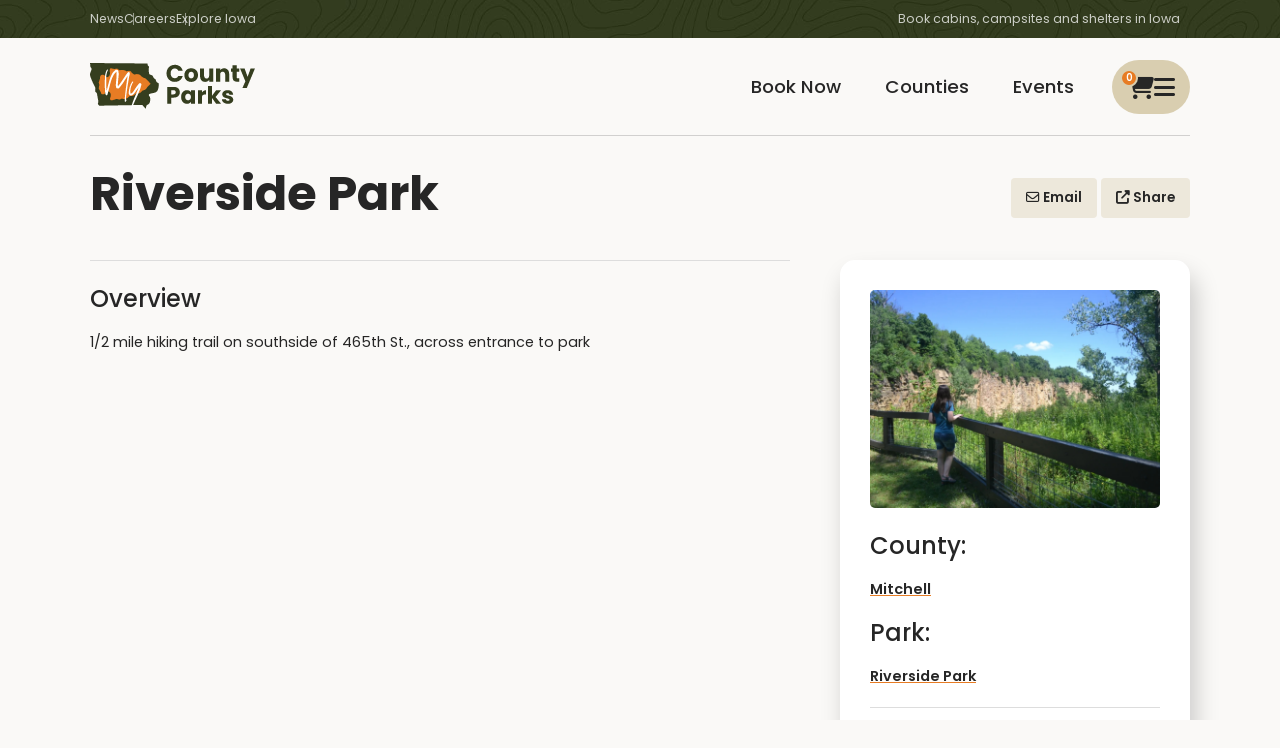

--- FILE ---
content_type: text/html; charset=utf-8
request_url: https://www.mycountyparks.com/county/Carroll/Park/Riverside-Park/Activity/Trails-Hiking
body_size: 6148
content:
<!DOCTYPE html>
<html lang="en">
<head>
    <meta charset="utf-8" />
    <meta http-equiv="X-UA-Compatible" content="IE=edge" />
    <meta name="viewport" content="width=device-width, initial-scale=1.0" />
    <title>Trails &amp; Hiking - MyCountyParks.com</title>
    <meta name="description" content="1/2 mile hiking trail on southside of 465th St., across entrance to park" />
    <meta name="keywords" content="County, Parks, Conservation, Recreation, Natural Resources, Nature, Outdoors, Wetlands, Woodlands, Trails, Environment, Golf, Equestrian, Horse, Canoe, Picnicking, Fishing, Hunting, Biking, Hiking, Forest, Wildlife, Birding, Playground, Camping, Wildflowers, Prairie, Savanna, Preserve, Land, Native American, Boating, Marsh, Kayaking, Shelter, Trips, Trap Range, Naturalist, Forestry, Arboretum, Sand Volleyball, Horseshoe Pits, Buffalo/Bison, Elk, Playscape, Swimming, Beach, Cross-country Ski, Snowshoe, Research, Canoeing, Family, Protection, Education, Reservations, Ponds, Volunteer, Public, Iowa park and recreation, Land conservation and protection in Iowa, Nature volunteer opportunities, Iowa environmental awareness, Going Green, Iowa Natural Resources" />
    <meta name="RATING" content="General" />
    <meta name="author" content="Informatics, Inc." />
    <meta name="copyright" content="&copy; 2009-2025" />
    <meta property="og:title" content="Trails &amp; Hiking - MyCountyParks.com" />
    <meta property="og:description" content="1/2 mile hiking trail on southside of 465th St., across entrance to park" />
    <meta property="og:image" content="" />
            <meta name="robots" content="all" />
    <meta http-equiv="content-type" content="text/html; charset=UTF-8" />
    <link rel="shortcut icon" href="https://content.mycountyparks.com/Production/Assets/image/FavIcon.ico" />
    <link rel="icon" type="image/png" href="https://content.mycountyparks.com/Production/Assets/image/FavIcon.png" />

    <!-- Google Tag Manager -->
    <script>
        (function (w, d, s, l, i) {
            w[l] = w[l] || []; w[l].push({
                'gtm.start':
                    new Date().getTime(), event: 'gtm.js'
            }); var f = d.getElementsByTagName(s)[0],
                j = d.createElement(s), dl = l != 'dataLayer' ? '&l=' + l : ''; j.async = true; j.src =
                    'https://www.googletagmanager.com/gtm.js?id=' + i + dl; f.parentNode.insertBefore(j, f);
        })(window, document, 'script', 'dataLayer', 'GTM-M9N4MPRF');
    </script>
    <!-- End Google Tag Manager -->
    <!-- FONTS -->
    <link href="/css/icons.min.css" rel="stylesheet" />
    <link rel="preconnect" href="https://fonts.googleapis.com">
    <link rel="preconnect" href="https://fonts.gstatic.com" crossorigin="">
    <link href="https://fonts.googleapis.com/css2?family=Poppins:wght@400;500;600;700&amp;display=swap" rel="stylesheet">
    <link rel="stylesheet" href="https://code.jquery.com/ui/1.12.1/themes/base/jquery-ui.css">
    <link rel="stylesheet" href="https://cdn.jsdelivr.net/npm/daterangepicker/daterangepicker.css">

    <!-- CSS -->
    <link rel="stylesheet" href="//code.jquery.com/ui/1.11.4/themes/smoothness/jquery-ui.css">
    <link rel="stylesheet" href="https://cdnjs.cloudflare.com/ajax/libs/toastr.js/latest/toastr.min.css"/>
    <link href="/css/app.min.css" rel="stylesheet" />
    <link href="/css/custom.css" rel="stylesheet" />
    <link href="/css/datepicker-custom.min.css" rel="stylesheet" />

    <!-- JS -->
    <script src="https://code.jquery.com/jquery-3.6.3.min.js"></script>
    <script src="https://cdnjs.cloudflare.com/ajax/libs/toastr.js/latest/toastr.min.js"></script>
    <script src="https://cdnjs.cloudflare.com/ajax/libs/jquery-ajax-unobtrusive/3.2.6/jquery.unobtrusive-ajax.min.js" ></script>
    <script src="https://code.jquery.com/ui/1.12.1/jquery-ui.min.js"></script>
    <script src="https://cdn.jsdelivr.net/npm/bootstrap@3.3.7/dist/js/bootstrap.min.js"></script>

    <script src="https://content.mycountyparks.com/Production/Assets/Scripts/fusioncharts.js"></script>
    <script src="https://content.mycountyparks.com/Production/Assets/Scripts/fusioncharts.maps.js"></script>
    <script src="https://content.mycountyparks.com/Production/Assets/Scripts/maps/fusioncharts.iowa.js"></script>
    <script src="https://content.mycountyparks.com/Production/Assets/Scripts/themes/fusioncharts.themes.carbon.js"></script>
    <script type="text/javascript" src="https://cdn.jsdelivr.net/momentjs/latest/moment.min.js" defer></script>
    <script type="text/javascript" src="https://cdn.jsdelivr.net/npm/daterangepicker/daterangepicker.min.js" defer></script>
    <script src="/js/multiselect-dropdown.js"></script>
    <script src="/js/cart.js"></script>
    <script src="/js/chartmap.js"></script>

</head>
<body>

    <!-- Google Tag Manager (noscript) -->
    <noscript b-ywgn1rl9s9>
        <iframe b-ywgn1rl9s9 src="https://www.googletagmanager.com/ns.html?id=GTM-M9N4MPRF"
                height="0" width="0" style="display: none; visibility: hidden"></iframe>
    </noscript>
    <!-- End Google Tag Manager (noscript) -->
    <style>
        ankor a {
            color: inherit !important;
        }
    </style>
    <header b-ywgn1rl9s9>
        <nav b-ywgn1rl9s9 id="site-header" class="fadein">

            <div b-ywgn1rl9s9 class="hdr-top">
                <div b-ywgn1rl9s9 class="container">
                    <ul b-ywgn1rl9s9 class="menu-utlity">
                        <li b-ywgn1rl9s9><a href="/News/News">News</a></li>
                        <li b-ywgn1rl9s9><a href="/Jobs/Default">Careers</a></li>
                        <li b-ywgn1rl9s9><a b-ywgn1rl9s9 href="#" class="viewMapButton">Explore Iowa</a></li>
                    </ul>
                    <p b-ywgn1rl9s9 class="menu-blurb">Book cabins, campsites and shelters in Iowa</p>
                </div>
            </div>
            <div b-ywgn1rl9s9 class="menu">
                <div b-ywgn1rl9s9 class="container">
                    <a b-ywgn1rl9s9 href="/Home/Index" id="logo">
                        <img b-ywgn1rl9s9 loading="lazy" src="https://content.mycountyparks.com/Production/Assets/image/logo.svg" alt="My County Parks Logo" />
                    </a>

                        <div b-ywgn1rl9s9 class="menu-user cursor-change">
                            <a b-ywgn1rl9s9 id="user-menu-toggle">
                                <span b-ywgn1rl9s9 class="menu-alert" id="cart-item-count">0</span>
                                <i b-ywgn1rl9s9 class="fa-regular fa-cart-shopping"></i>
                                <i b-ywgn1rl9s9 class="fa-solid fa-bars"></i>
                            </a>

                            <ul b-ywgn1rl9s9 id="user-menu-list">
                                <li b-ywgn1rl9s9><a b-ywgn1rl9s9 href="/Order/View-Cart"><i b-ywgn1rl9s9 class="fa fa-cart-shopping"></i> View My Cart </a></li>
                                <li b-ywgn1rl9s9><a href="/Login">Login</a></li>
                            </ul>
                        </div>

                    <ul b-ywgn1rl9s9 class="menu-main">
                        <li b-ywgn1rl9s9 class=""><a href="/Facility/Default">Book Now</a></li>
                        <li b-ywgn1rl9s9 class=""><a href="/County/Default">Counties</a></li>
                        <li b-ywgn1rl9s9 class=""><a href="/Event/Default">Events</a></li>
                    </ul>
                </div>
            </div>
        </nav>
    </header>

    <main b-ywgn1rl9s9 role="main" class="pb-3 ">

        
        

<link href="/css/RegisterAccount.css" rel="stylesheet" />
<link href="/css/newsdetail.css" rel="stylesheet" />

<main id="main-content">

    <section>
        <div class="container">
            <header class="detail-header no-img">
                <div class="hdr-row">
                    <div class="col">
                        <h1>Riverside Park</h1>
                    </div>
                    <div class="col">
                        <a href="javascript:void(0);" class="btn-theme btn-alt " id="openActivityEmailModal" data-title="Trails &amp; Hiking" data-park="Riverside Park"><i class="fa-regular fa-envelope"></i> Email</a>
                        <a data-target-modal="#modal-share" href="javascript:void(0);" class="btn-theme btn-alt open-button"><i class="fa-solid fa-up-right-from-square"></i> Share</a>

                        <!-- SHARE -->
                        <dialog class="modal modal-all" id="modal-share">
                            <h3>Share This Event <button class="button close-button" data-close-modal="#modal-share"><i class="fa fa-close"></i></button></h3>
                            <ul class="link-list">
                                <li><a href="javascript:void(0);" class="social-icon" data-social="facebook"><i class="fab fa-facebook"></i> Share to Facebook</a></li>
                                <li><a href="javascript:void(0);" class="social-icon" data-social="x"><i class="fab fa-x"></i> Share to X</a></li>
                                <li><a href="javascript:void(0);" class="social-icon" data-social="linkedin"><i class="fab fa-linkedin"></i> Share to LinkedIn</a></li>
                            </ul>
                        </dialog>


                        <!-- Email -->
                        <dialog class="modal" id="modalemail">
                            <div class="modal-header">
                                <h3 class="modal-title">
                                    Email to a Friend
                                    <button class="button close-button" data-close-modal="#modalemail"><i class="fa fa-close"></i></button>
                                </h3>
                            </div>
                            <div class="modal-body emailModalData">
                            </div>
                        </dialog>
                    </div>
                </div>
            </header>
        </div>
    </section>
    <section>


        <div class="container">
            <div class="grid grid-twocol">
                <div class="col" id="sidebar-affix">
                    <div class="search grid sidebar-search">

                        <!--------------- SIDEBAR GALLERY ---------------->
                        <div id="image-gallery" data-images='["https://content.mycountyparks.com/Production/Assets/image/feature-1.jpg"]'>
                            <img loading="lazy" id="current-image" src="https://content.mycountyparks.com/Production/Assets/image/feature-1.jpg" alt="Trails &amp; Hiking">
                            <div id="left-arrow" class="arrow" style="display: none;">
                                <i class="fa-solid fa-chevron-left"></i>
                            </div>
                            <div id="right-arrow" class="arrow" style="display: none;">
                                <i class="fa-solid fa-chevron-right"></i>
                            </div>
                        </div>

                        <div class="small-type">
                            <h2>County:</h2>
                            <p><a href="/County/Mitchell">Mitchell</a></p>

                            <h2>Park:</h2>
                            <p><a href="/County/Mitchell/Park/Riverside-Park">Riverside Park</a></p>
                            <hr>
                            <a id="lnkMap" href="#" target="_blank" data-lat="43.437" data-lng="-92.776">
                                <i class="fa-solid fa-location-dot icon-space"></i>Map This Location
                            </a>
                        </div>
                    </div>
                </div>
                <div class="col small-type">
                    <hr style="margin-top: 0;">
                    <h2>Overview</h2>
                    <p>
                        1/2 mile hiking trail on southside of 465th St., across entrance to park
                    </p>





                    



                </div>
            </div>
        </div>
    </section>

    

                <div class="banner-ad">
                    <div class="promo">
                        <a href=https://portal.mycountyparks.com/BannerAd/Redirect.aspx?tic=639047699069474621&amp;CID=102&amp;Banner_ID=D883FA26-8BE8-4658-8DAC-1CA6E5DE4B3D&amp;POS=3 target=_self id="BURL">
                            <img loading="lazy" src="https://content.mycountyparks.com/Production/BannerAd/Image/578a0359-5435-4873-87e7-ab52c48fa21b" alt=202 width=468 height=60 id="BIMG">
                        </a>
                    </div>
                </div>




</main>
<dialog id="successDialog" class="modal show modal-all">
    <div class="modal-dialog">
        <div class="modal-header">
            <h3 class="modal-title" id="successModalLabel">
                Email to a Friend
                <button class="button close-button" id="closeSuccessDialog"><i class="fa fa-close"></i></button>
            </h3>
        </div>
        <div class="modal-body">
            <p>An email was sent to your friend, thanks!</p>
            <div class="form-action">
                <button type="button" class="btn-theme btn-alt" id="closeSuccessDialogButton">Close</button>
            </div>
        </div>
    </div>
</dialog>


<script src="/js/eventdetail.js"></script>
<script>
    var latitude = '43.437';
    var longitude = '-92.776';
    var mapUrl = 'https://maps.google.com/?q=' + latitude + ',' + longitude;
    $('#lnkMap').attr('href', mapUrl);
</script>

        <div class="modal" id="map-modal">
    <div class="modal-content">
        <div class="modal-header">
            <h3 class="modal-title">
                Map of Counties
                <button class="button close-button map-modal-toggle"><i class="fa fa-close"></i></button>
            </h3>
        </div>
        <div class="modal-body">
            <div id="mapContent">
            </div>
        </div>
    </div>
</div>

    </main>

    <!-- Loader -->
    <div b-ywgn1rl9s9 id="loader" style="display:none">
        <div b-ywgn1rl9s9 class="loader-overlay">
            <div b-ywgn1rl9s9 class="loader-outter">
                <div b-ywgn1rl9s9 class="loader"></div>
            </div>
            <p b-ywgn1rl9s9>Loading</p>
        </div>
    </div>

    <!-- Payment Loader -->
    <div b-ywgn1rl9s9 id="paymentLoader" style="display:none">
        <div b-ywgn1rl9s9 class="loader-overlay">
            <div b-ywgn1rl9s9 class="loader-outter">
                <div b-ywgn1rl9s9 class="loader"></div>
            </div>
            <p b-ywgn1rl9s9>Please wait for the payment to process. It may take several minutes. To avoid multiple charges, please do not hit the back button or close your browser.</p>
        </div>
    </div>

    <footer b-ywgn1rl9s9 class="footer ankor">
        <div b-ywgn1rl9s9 class="container">

            <div b-ywgn1rl9s9 class="row">
                <div b-ywgn1rl9s9 class="ftr-cols">
                    <div b-ywgn1rl9s9 class="col">
                        <img b-ywgn1rl9s9 loading="lazy" src="https://content.mycountyparks.com/Production/Assets/image/logo.svg" alt="My County Parks Logo" />
                        <p b-ywgn1rl9s9>Unlike anything you will find in other states, we invite you to explore Iowa’s 99-county system of parks - all in one place for planning your next outdoor adventure!</p>
                    </div>
                    <div b-ywgn1rl9s9 class="col">
                        <h4 b-ywgn1rl9s9>Links</h4>
                        <ul b-ywgn1rl9s9>
                            <li b-ywgn1rl9s9><a href="/News/News">News</a></li>
                                        <li><a href=/Info/Links>Links</a></li>
            <li><a href=/Info/2026-ADVENTURES>2026 ADVENTURES</a></li>

                            <li b-ywgn1rl9s9><a b-ywgn1rl9s9 href="/Sitemap" id="sitemapLink">Sitemap</a></li>
                        </ul>
                    </div>
                    <div b-ywgn1rl9s9 class="col">
                        <h4 b-ywgn1rl9s9>Connect</h4>
                        <ul b-ywgn1rl9s9>
                            <li b-ywgn1rl9s9><a href="/Contact/ContactUs">Contact Us</a></li>
                            <li b-ywgn1rl9s9><a b-ywgn1rl9s9 href="https://www.facebook.com/pages/MyCountyParkscom/205042366199479?ref=ts">MCP On Facebook</a></li>
                            
                        </ul>
                    </div>
                    <div b-ywgn1rl9s9 class="col">
                        <h4 b-ywgn1rl9s9>Explore</h4>
                        <ul b-ywgn1rl9s9>
                            <li b-ywgn1rl9s9><a href="/Facility/Default">Book a Facility</a></li>
                            <li b-ywgn1rl9s9><a href="/Event/Default">Explore Events</a></li>
                            <li b-ywgn1rl9s9><a href="/County/Default">Discover Our Counties</a></li>
                            <li b-ywgn1rl9s9><a href="/Activities/Default">Activities</a></li>
                                        <li><a href=/Info/SELFIE-STATIONS>SELFIE STATIONS</a></li>

                        </ul>
                    </div>
                </div>
            </div>

            <hr b-ywgn1rl9s9 />

            <h4 b-ywgn1rl9s9 class="text-center">Explore Iowa's 99 Counties</h4>

            
<ul class="county-list">
<a data-county="Adair" href="/County/Adair">Adair</a><a data-county="Adams" href="/County/Adams">Adams</a><a data-county="Allamakee" href="/County/Allamakee">Allamakee</a><a data-county="Appanoose" href="/County/Appanoose">Appanoose</a><a data-county="Audubon" href="/County/Audubon">Audubon</a><a data-county="Benton" href="/County/Benton">Benton</a><a data-county="Black-Hawk" href="/County/Black-Hawk">Black Hawk</a><a data-county="Boone" href="/County/Boone">Boone</a><a data-county="Bremer" href="/County/Bremer">Bremer</a><a data-county="Buchanan" href="/County/Buchanan">Buchanan</a><a data-county="Buena-Vista" href="/County/Buena-Vista">Buena Vista</a><a data-county="Butler" href="/County/Butler">Butler</a><a data-county="Calhoun" href="/County/Calhoun">Calhoun</a><a data-county="Carroll" href="/County/Carroll">Carroll</a><a data-county="Cass" href="/County/Cass">Cass</a><a data-county="Cedar" href="/County/Cedar">Cedar</a><a data-county="Cerro-Gordo" href="/County/Cerro-Gordo">Cerro Gordo</a><a data-county="Cherokee" href="/County/Cherokee">Cherokee</a><a data-county="Chickasaw" href="/County/Chickasaw">Chickasaw</a><a data-county="Clarke" href="/County/Clarke">Clarke</a><a data-county="Clay" href="/County/Clay">Clay</a><a data-county="Clayton" href="/County/Clayton">Clayton</a><a data-county="Clinton" href="/County/Clinton">Clinton</a><a data-county="Crawford" href="/County/Crawford">Crawford</a><a data-county="Dallas" href="/County/Dallas">Dallas</a><a data-county="Davis" href="/County/Davis">Davis</a><a data-county="Decatur" href="/County/Decatur">Decatur</a><a data-county="Delaware" href="/County/Delaware">Delaware</a><a data-county="Des-Moines" href="/County/Des-Moines">Des Moines</a><a data-county="Dickinson" href="/County/Dickinson">Dickinson</a><a data-county="Dubuque" href="/County/Dubuque">Dubuque</a><a data-county="Emmet" href="/County/Emmet">Emmet</a><a data-county="Fayette" href="/County/Fayette">Fayette</a><a data-county="Floyd" href="/County/Floyd">Floyd</a><a data-county="Franklin" href="/County/Franklin">Franklin</a><a data-county="Fremont" href="/County/Fremont">Fremont</a><a data-county="Greene" href="/County/Greene">Greene</a><a data-county="Grundy" href="/County/Grundy">Grundy</a><a data-county="Guthrie" href="/County/Guthrie">Guthrie</a><a data-county="Hamilton" href="/County/Hamilton">Hamilton</a><a data-county="Hancock" href="/County/Hancock">Hancock</a><a data-county="Hardin" href="/County/Hardin">Hardin</a><a data-county="Harrison" href="/County/Harrison">Harrison</a><a data-county="Henry" href="/County/Henry">Henry</a><a data-county="Howard" href="/County/Howard">Howard</a><a data-county="Humboldt" href="/County/Humboldt">Humboldt</a><a data-county="Ida" href="/County/Ida">Ida</a><a data-county="Iowa" href="/County/Iowa">Iowa</a><a data-county="Jackson" href="/County/Jackson">Jackson</a><a data-county="Jasper" href="/County/Jasper">Jasper</a><a data-county="Jefferson" href="/County/Jefferson">Jefferson</a><a data-county="Johnson" href="/County/Johnson">Johnson</a><a data-county="Jones" href="/County/Jones">Jones</a><a data-county="Keokuk" href="/County/Keokuk">Keokuk</a><a data-county="Kossuth" href="/County/Kossuth">Kossuth</a><a data-county="Lee" href="/County/Lee">Lee</a><a data-county="Linn" href="/County/Linn">Linn</a><a data-county="Louisa" href="/County/Louisa">Louisa</a><a data-county="Lucas" href="/County/Lucas">Lucas</a><a data-county="Lyon" href="/County/Lyon">Lyon</a><a data-county="Madison" href="/County/Madison">Madison</a><a data-county="Mahaska" href="/County/Mahaska">Mahaska</a><a data-county="Marion" href="/County/Marion">Marion</a><a data-county="Marshall" href="/County/Marshall">Marshall</a><a data-county="Mills" href="/County/Mills">Mills</a><a data-county="Mitchell" href="/County/Mitchell">Mitchell</a><a data-county="Monona" href="/County/Monona">Monona</a><a data-county="Monroe" href="/County/Monroe">Monroe</a><a data-county="Montgomery" href="/County/Montgomery">Montgomery</a><a data-county="Muscatine" href="/County/Muscatine">Muscatine</a><a data-county="OBrien" href="/County/OBrien">O&#x27;Brien</a><a data-county="Osceola" href="/County/Osceola">Osceola</a><a data-county="Page" href="/County/Page">Page</a><a data-county="Palo-Alto" href="/County/Palo-Alto">Palo Alto</a><a data-county="Plymouth" href="/County/Plymouth">Plymouth</a><a data-county="Pocahontas" href="/County/Pocahontas">Pocahontas</a><a data-county="Polk" href="/County/Polk">Polk</a><a data-county="Pottawattamie" href="/County/Pottawattamie">Pottawattamie</a><a data-county="Poweshiek" href="/County/Poweshiek">Poweshiek</a><a data-county="Ringgold" href="/County/Ringgold">Ringgold</a><a data-county="Sac" href="/County/Sac">Sac</a><a data-county="Scott" href="/County/Scott">Scott</a><a data-county="Shelby" href="/County/Shelby">Shelby</a><a data-county="Sioux" href="/County/Sioux">Sioux</a><a data-county="Story" href="/County/Story">Story</a><a data-county="Tama" href="/County/Tama">Tama</a><a data-county="Taylor" href="/County/Taylor">Taylor</a><a data-county="Union" href="/County/Union">Union</a><a data-county="Van-Buren" href="/County/Van-Buren">Van Buren</a><a data-county="Wapello" href="/County/Wapello">Wapello</a><a data-county="Warren" href="/County/Warren">Warren</a><a data-county="Washington" href="/County/Washington">Washington</a><a data-county="Wayne" href="/County/Wayne">Wayne</a><a data-county="Webster" href="/County/Webster">Webster</a><a data-county="Winnebago" href="/County/Winnebago">Winnebago</a><a data-county="Winneshiek" href="/County/Winneshiek">Winneshiek</a><a data-county="Woodbury" href="/County/Woodbury">Woodbury</a><a data-county="Worth" href="/County/Worth">Worth</a><a data-county="Wright" href="/County/Wright">Wright</a></ul>


            <hr b-ywgn1rl9s9 />
            <div b-ywgn1rl9s9 class="copy">
                <p b-ywgn1rl9s9>© 2026 My County Parks | All Rights Reserved | Web Application by <a b-ywgn1rl9s9 href="http://www.informaticsinc.com" target="_blank">Informatics, Inc</a></p>
                <ul b-ywgn1rl9s9>
                                <li><a href=/Info/Privacy-Policy>Privacy Policy</a></li>
            <li><a href=https://portal.mycountyparks.com/Org-Event/Default.aspx>Organization Event</a></li>
            <li><a href=/Info/REAP>REAP</a></li>
            <li><a href=/Info/Security-Policy>Security Policy</a></li>

                </ul>
            </div>
        </div>
    </footer>

    <dialog b-ywgn1rl9s9 id="countySwitchDialog" class="modal show modal-all">
        <div b-ywgn1rl9s9 class="modal-dialog">
            <div b-ywgn1rl9s9 class="modal-header">
                <h3 b-ywgn1rl9s9 class="modal-title" id="switchModalLabel">
                    Are you sure?
                    <button b-ywgn1rl9s9 type="button" class="button close-button" id="closeSwitchDialog">
                        <i b-ywgn1rl9s9 class="fa fa-close"></i>
                    </button>
                </h3>

            </div>
            <div b-ywgn1rl9s9 class="modal-body">
                <p b-ywgn1rl9s9>You can only add items and make purchases from one <span b-ywgn1rl9s9 id="dynamicCountyName"></span> county at a time. If you click "Continue," you will be redirected to a different county, and you will need to clear your cart before you make purchases from this new county. Do you wish to proceed?</p>
            </div>
            <div b-ywgn1rl9s9 class="modal-footer county-switch-footer">
                <button b-ywgn1rl9s9 type="button" class="btn-theme btn-alt close-button" id="closeCountyDialog">Cancel</button>
                <button b-ywgn1rl9s9 type="button" class="btn-theme btn-theme-alt" id="confirmSwitchButton">Continue</button>
            </div>
        </div>
    </dialog>

    <!-- Global script for Auto Suggest Functionality -->
    <script>
        function triggerEventFunction(value, label, category) {
            $("#hiddenFieldID").val(value);
            $("#hiddenFieldCategory").val(category);
        }

        $(document).ready(function () {
            $(".autocomplete-form").on("submit", function () {
                var keyword = $(this).find(".autocomplete-input").val();
                var hiddenFieldID = $(this).find(".hidden-field-id").val();
                var hiddenFieldCategory = $(this).find(".hidden-field-category").val();
            });
        });
    </script>
    <!-- End of Global script for Auto Suggest Functionality -->
    <!-- JS -->
    <script src="/js/swiper.min.js"></script>
    <script src="/js/min/index.umd.min.js"></script>
    <script src="https://cdn.jsdelivr.net/gh/mcstudios/glightbox@3.2.0/dist/js/glightbox.min.js"></script>
    <script src="/js/scripts.js"></script>

    <script src="/js/bundle.js"></script>

    
</body>
</html>


--- FILE ---
content_type: text/javascript; charset=UTF-8
request_url: https://www.mycountyparks.com/js/scripts.js
body_size: 3047
content:
function check_if_in_view(){var t=$window.height(),n=$window.scrollTop(),i=n+t;$.each($animation_elements,function(){var t=$(this),u=t.outerHeight(),r=t.offset().top,f=r+u;f>=n&&r<=i&&t.addClass("visible")})}function navFix(){if(navbar){var n=window.location.pathname;n.includes("Parks")?window.pageYOffset>=sticky?navbar.classList.add("sticky-nav"):navbar.classList.remove("sticky-nav"):window.pageYOffset>=sticky?navbar.classList.add("sticky"):navbar.classList.remove("sticky")}}var $animation_elements,$window,swiper,navbar,sticky;$(".filter-toggle").click(function(){$("#filters").toggleClass("open");$("#filters").hasClass("open")?$("body").addClass("no-scroll"):$("body").removeClass("no-scroll")});$(function(){var n={opens:"center",buttonClasses:"btn-simple",applyButtonClasses:"btn-theme",parentEl:window.innerWidth>=992?"#sidebar-affix":"body"};$(window).resize(function(){const t=$('input[name="daterange"]'),n=t.data("daterangepicker");n&&(n.parentEl=window.innerWidth>=992?"#daterange":"body")})});document.querySelectorAll(".open-button").forEach(n=>{n.addEventListener("click",()=>{const i=n.dataset.targetModal,t=document.querySelector(i);t&&(t.classList.add("show"),setTimeout(()=>{t.showModal()},0))})});document.querySelectorAll(".close-button").forEach(n=>{n.addEventListener("click",()=>{const i=n.dataset.closeModal,t=document.querySelector(i);t&&(t.close(),t.classList.remove("show"))})});$("#user-menu-toggle").on("click",function(){$("#user-menu-list").toggleClass("open")});window.addEventListener("scroll",function(){var t=window.scrollY,i=document.getElementById("site-header"),n;i&&(t>50?i.classList.add("scroll"):i.classList.remove("scroll"));n=document.querySelector(".page-header figure img");n&&(n.style.transform="scale(1."+t/800+")",n.style.webkitTransform="translateZ("+t/8+"px)")});$animation_elements=$(".animate-in, .btn-text, .fade-in");$window=$(window);$window.on("scroll resize",check_if_in_view);$window.trigger("scroll");swiper=new Swiper(".scroll-list",{slidesPerView:1.5,spaceBetween:25,grabCursor:!0,pagination:{el:".swiper-pagination",clickable:!0},navigation:{nextEl:".swiper-button-next",prevEl:".swiper-button-prev"},breakpoints:{550:{slidesPerView:2.5},650:{slidesPerView:2.75},768:{slidesPerView:3.75},992:{slidesPerView:4.65}}});window.onscroll=function(){navFix()};navbar=document.getElementById("sec-nav");sticky=navbar?navbar.offsetTop:0;var nowTemp=new Date,now=new Date(nowTemp.getFullYear(),nowTemp.getMonth(),nowTemp.getDate(),0,0,0,0),checkin=$("#dp1").datepicker({beforeShowDay:function(n){return n.valueOf()>=now.valueOf()},autoclose:!0}).on("changeDate",function(n){if(n.date.valueOf()>checkout.datepicker("getDate").valueOf()||!checkout.datepicker("getDate").valueOf()){var t=new Date(n.date);t.setDate(t.getDate()+1);checkout.datepicker("update",t)}$("#dp2")[0].focus()}),checkout=$("#dp2").datepicker({beforeShowDay:function(n){return checkin.datepicker("getDate").valueOf()?n.valueOf()>checkin.datepicker("getDate").valueOf():n.valueOf()>=(new Date).valueOf()},autoclose:!0}).on("changeDate",function(){});$(".swiper-button-pause").click(function(){swiper.autoplay.stop()});$(document).ready(function(){})